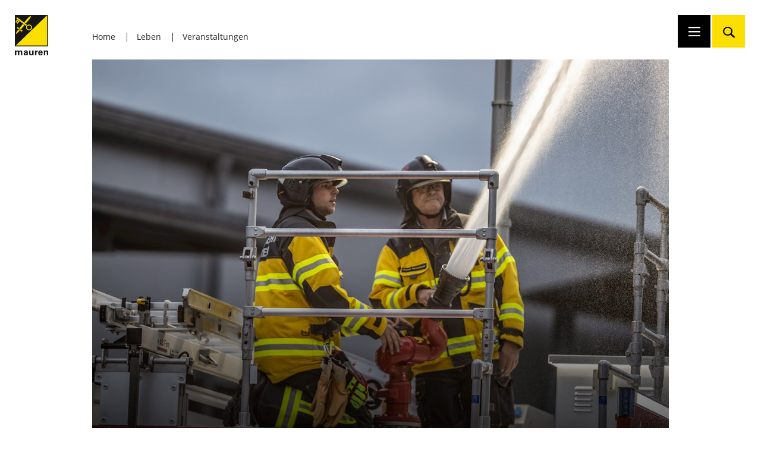

--- FILE ---
content_type: text/html; charset=utf-8
request_url: https://mauren.li/veranstaltung/8566/Aktionstage-Sicherheit-und-Schutz-im-Alter-Brandschutz
body_size: 4620
content:


<!DOCTYPE html>

<html lang="de">
<head><title>
	Veranstaltungen
</title><meta http-equiv="X-UA-Compatible" content="IE=edge" /><meta content="Gemeinde Mauren" lang="de" name="author" /><meta name="viewport" content="width=device-width, user-scalable=yes" /><meta id="mkey" content="Mauren, Gemeinde, Liechtenstein, Gemeindeverwaltung, Reglemente" lang="de" name="keywords" /><meta id="mdes" content="Offizielle Website der Gemeinde Mauren in Liechtenstein." lang="de" name="description" /><link rel="stylesheet" href="https://use.typekit.net/rkj3qci.css" />
    <!--<link rel="stylesheet" href="/fonts/icons.css" />-->
    <link href="/styles/cssbundle?v=N4rvxNyz0C9yyt3Wu61BUDy65xcUPPpJ6xd5XlW6y9o1" rel="stylesheet" />

    <link rel="apple-touch-icon" sizes="57x57" href="/favicon/apple-icon-57x57.png" /><link rel="apple-touch-icon" sizes="60x60" href="/favicon/apple-icon-60x60.png" /><link rel="apple-touch-icon" sizes="72x72" href="/favicon/apple-icon-72x72.png" /><link rel="apple-touch-icon" sizes="76x76" href="/favicon/apple-icon-76x76.png" /><link rel="apple-touch-icon" sizes="114x114" href="/favicon/apple-icon-114x114.png" /><link rel="apple-touch-icon" sizes="120x120" href="/favicon/apple-icon-120x120.png" /><link rel="apple-touch-icon" sizes="144x144" href="/favicon/apple-icon-144x144.png" /><link rel="apple-touch-icon" sizes="152x152" href="/favicon/apple-icon-152x152.png" /><link rel="apple-touch-icon" sizes="180x180" href="/favicon/apple-icon-180x180.png" /><link rel="icon" type="image/png" sizes="192x192" href="/favicon/android-icon-192x192.png" /><link rel="icon" type="image/png" sizes="32x32" href="/favicon/favicon-32x32.png" /><link rel="icon" type="image/png" sizes="96x96" href="/favicon/favicon-96x96.png" /><link rel="icon" type="image/png" sizes="16x16" href="/favicon/favicon-16x16.png" /><link rel="manifest" href="/favicon/manifest.json" /><meta name="msapplication-TileColor" content="#ffffff" /><meta name="msapplication-TileImage" content="/favicon/ms-icon-144x144.png" /><meta name="theme-color" content="#ffffff" />
    <style type="text/css">
        .eventdetail             { width: 100%; max-width: var(--innerMaxW); margin: auto; }
        .eventdetail__top        { position:relative; top:0rem; left:0rem; }
        .eventdetail__image      { width:100%; max-width:100%; }
        .eventdetail__caption    { position:absolute; bottom:2.4rem; right:2.4rem; z-index:2; font-size:1.6rem; line-height:4rem; color:white; text-shadow: 0px 3px 6px #00000029; padding:0rem 0rem 0rem 3rem; background-image:url(/images/icons-weiss/bildlegende.svg); background-size:1.8rem; background-position: left center; background-repeat:no-repeat;   }
        .eventdetail__back       { padding:3rem 0rem 2rem 0rem; }
        .eventdetail__backlink   { background-color:var(--colLight); padding:1.7rem 1.7rem 1.4rem 1.7rem; text-align:center; display:inline-block;  }
        .eventdetail__backicon   { width:2.1rem; }
        .eventdetail__body       { }
        .eventdetail__headline   { /*font-size:5rem; line-height:7rem;*/ }
        .eventdetail__bottom     { padding-top:2.8rem; }
        .eventdetail__textbody   { display:inline-block; vertical-align:top; width:calc(100% - 48rem); padding-right:6rem; }
        .eventdetail__aside      { display:inline-block; vertical-align:top; width:47rem;  }
        .eventdetail__bottom--noaside .eventdetail__textbody { width:100%; }

        /* todo: anderst lösen */
        .sidelist__icon { background-color:#262626; }
        .sidelist__icon img { width:2rem; }

        @media only screen and (max-width: 1280px) 
        {
           .eventdetail__textbody    {  width:calc(100% - 41rem); }
           .eventdetail__aside       { width: 40rem; }
        }

        @media only screen and (max-width: 768px) 
        {
           .eventdetail__textbody    {  width:50%; }
           .eventdetail__aside { width:49%; }
        }

        @media only screen and (max-width: 767px) 
        {
           .eventdetail__textbody    { width:100%; }
           .eventdetail__aside       { width:100% ; }
        }
    </style>

    <!-- Matomo -->
    <script>
        var _paq = window._paq = window._paq || [];
        /* tracker methods like "setCustomDimension" should be called before "trackPageView" */
        _paq.push(['trackPageView']);
        _paq.push(['enableLinkTracking']);
        (function () {
            var u = "//matomo.gmg.biz/";
            _paq.push(['setTrackerUrl', u + 'matomo.php']);
            _paq.push(['setSiteId', '15']);
            var d = document, g = d.createElement('script'), s = d.getElementsByTagName('script')[0];
            g.async = true; g.src = u + 'matomo.js'; s.parentNode.insertBefore(g, s);
        })();
    </script>
    <!-- End Matomo Code -->

</head>
<body class="body" data-nid="15191">
    <ul class="master__accesskeys skiplinks accesskeys">
        <li><a href="/default.aspx" accesskey="0">Startseite</a></li>
        <li><a class="master__accessmenu" accesskey="1">Hauptnavigation</a></li>
        <li><a href="#content" accesskey="2">Inhalt</a></li>
        <li><a href="#contact" accesskey="3">Kontakt</a></li>
        <li><a href="#contact" accesskey="4">Sitemap</a></li>
        <li><a href="/suche" accesskey="5">Suche</a></li>
    </ul>
    <form method="post" action="./Aktionstage-Sicherheit-und-Schutz-im-Alter-Brandschutz" id="form1">
<div class="aspNetHidden">
<input type="hidden" name="__VIEWSTATE" id="__VIEWSTATE" value="/wEPDwUJNjg1MzY5Njk1ZGRmkn3Bj5+VuZRe2BJB6VgEfOZpaR/Bf1iXnvxhR5N0mg==" />
</div>

<div class="aspNetHidden">

	<input type="hidden" name="__VIEWSTATEGENERATOR" id="__VIEWSTATEGENERATOR" value="38510E65" />
</div>
        <header class="master__header">
            <div class="header">
                <a href="https://www.mauren.li/"><img class="header__logo" src="/images/logos/logo-original.svg" alt="Logo Mauren" /></a>
                <div class="header__state">
                    
                            <ul class="state">
                                <li class="state__item"><a class="state__itemlink" href="/">Home</a></li>
                        
                                <li class="state__item"><a class="state__itemlink" href="/leben" target="_self">Leben</a></li>
                        
                                <li class="state__item"><a class="state__itemlink" href="/veranstaltungen" target="_self">Veranstaltungen</a></li>
                        
                                </ul>
                        
                </div>
                <div class="header__nav">
                    <div class="nav">
                        <a class="nav__item nav__item-menu nav__item--animstretch" name="menu" id="menu"><img class="nav__icon" src="/images/icons-weiss/menue.svg" alt="Navigation öffnen" /><span class="nav__text">Menu</span></a>
                        <a class="nav__item nav__item-suche" href="/suche" name="search" id="search"><img class="nav__icon" src="/images/icons-schwarz/suche.svg" alt="zur Suche" /></a>
                    </div>
                </div>
            </div>
        </header>
        <main class="master__main main">
            <a name="content" id="content"></a>
            
    <div class="eventdetail">
        <div class="eventdetail__top ">
            <img src="https://www.mauren.li/files/attachments//thumbnails/resize/1245x0/feuerwehraug23-19-638441290558479355.jpg" id="main_image" class="eventdetail__image" alt="Bild zu Veranstaltung" />
            <div id="main_caption" class="eventdetail__caption"></div>
            <div class="fade-bottom"></div>
        </div>
        <div class="eventdetail__back">
            <a class="eventdetail__backlink" href="/agenda"><img class="eventdetail__backicon" src="/images/icons-schwarz/pfeil-2-links.svg" alt="Zurück zur Übersicht" /></a>
        </div>
        <div class="eventdetail__body">
            <h1 id="main_headline" class="eventdetail__headline page__headline">Aktionstage Sicherheit und Schutz im Alter - Richtiges Verhalten im Brandfall mit Löschübung</h1>
            <div class="eventdetail__bottom ">
                <div id="main_textbody" class="eventdetail__textbody mce"><p>Anmeldung bis Montag 8. April 2024 bei Andrea Maurer/Josef Thaler, Seniorenkoordination, Tel. 377 10 37 oder 377 10 37 Email: senioren@mauren.li</p></div>
                <div id="main_aside" class="eventdetail__aside"><div class="sidelist"><ul class="sidelist__list"><li class="sidelist__item" data-name="Datum"><a class="sidelist__link"  /><span class="sidelist__icon"><img src="/images/icons-weiss/kalender.svg" alt="Kalender"></span><span class="sidelist__text">15. April 2024</span></a></li><li class="sidelist__item" data-name="Zeit"><a class="sidelist__link"  /><span class="sidelist__icon"><img src="/images/icons-weiss/uhr.svg" alt="Uhrzeit"></span><span class="sidelist__text">14.00 Uhr</span></a></li><li class="sidelist__item" data-name="Ort"><a class="sidelist__link"  /><span class="sidelist__icon"><img src="/images/icons-weiss/ort.svg" alt="Standort"></span><span class="sidelist__text">Mehrzweckgebäude Feuerwehr Depot Mauren</span></a></li><li class="sidelist__item" data-name="Veranstalter"><a class="sidelist__link"  /><span class="sidelist__icon"><img src="/images/icons-weiss/person.svg" alt="Person / Mitarbeiter"></span><span class="sidelist__text">Seniorenkoordination</span></a></li></ul></div><div class="sidelist"><h3 class="sidelist__headline">Dokumente und Links</h3><ul class="sidelist__list"><li class="sidelist__item"><a class="sidelist__link" href="https://www.mauren.li/files/attachments/sicherheit-im-alter-brandschutz.pdf" target="_blank" /><span class="sidelist__icon"><img src="/images/icons-weiss/dokument-pdf.svg" alt="Typ PDF"></span><span class="sidelist__text">Sicherheit-im-Alter-Brandschutz.pdf</span></a></li></ul></div></div>
            </div>
        </div>
    </div>

        </main>
        <footer class="master__footer">
            <div class="footer">
                <div class="footer__inner">
                    <img class="footer__logo" src="/images/logos/logo-gross-auf-schwarz.svg" ondblclick="window.open($('.inhalt__importlink').attr('href'), '_blank').focus();" alt="Logo Mauren Fusszeile" />
                    <div class="footer__texts">
                    
                            <div class="footer__text mce mce--dark mce--small">
                                <h3>Gemeindeverwaltung Mauren</h3>
                                <p><a id="contact" name="contact"></a>Peter- und Paul-Strasse 27 <br />9493 Mauren<br />F&uuml;rstentum Liechtenstein</p>
<p>T&nbsp;<a href="Tel:+423 377 10 40">+423 377 10 40</a></p>
<p><a href="mailto:gemeinde@mauren.li">gemeinde@mauren.li</a>&nbsp;</p>
                            </div>
                        
                            <div class="footer__text mce mce--dark mce--small">
                                <h3>Öffnungszeiten</h3>
                                <table>
<thead class="sr-only">
<tr><th style="text-align: left;">Wochentage</th><th style="text-align: left;">Uhrzeiten</th></tr>
</thead>
<tbody>
<tr>
<td style="vertical-align: top;">Mo - Do</td>
<td style="vertical-align: top;">08.00 - 11.45 Uhr<br />13.30 - 17.00 Uhr<br />&nbsp;</td>
</tr>
<tr>
<td style="vertical-align: top;">Freitag und<br />vor Feiertagen</td>
<td style="vertical-align: top;">08.00 - 11.45 Uhr<br />13.30 - 16.00 Uhr<br />&nbsp;</td>
</tr>
<tr>
<td style="vertical-align: top;">Sa und So</td>
<td style="vertical-align: top;">geschlossen<br />&nbsp;</td>
</tr>
</tbody>
</table>
                            </div>
                        
                            <div class="footer__text mce mce--dark mce--small">
                                <h3>KFG Mauren</h3>
                                <img class="footer__textimage" src="https://www.mauren.li/files/attachments/cfci-logo-paired-simple-cmyk-de-mauren-schaanwald-white-on-cyan.jpg" alt="CFCI-Logo-Paired-Simple-CMYK-DE-Mauren-Schaanwald-WHITE-on-CYAN.jpg" />
                            </div>
                        
                    </div>
                    <div class="footer__bottom">
                        <ul class="footer__links">
                            
                                    <li class="footer__linksitem"><a href="/impressum" target="_self">Impressum</a></li>
                                 
                                    <li class="footer__linksitem"><a href="/datenschutz" target="_self">Datenschutz</a></li>
                                 
                                    <li class="footer__linksitem"><a href="https://intranet-mauren.gmg.biz?nid=15118&amp;groupnr=15118" target="_blank">Intranet</a></li>
                                 
                        </ul>
                        <div class="footer__social">
                            <span class="footer__socialtext">Wir in den sozialen Medien</span>
                            <a class="footer__sociallink" href="https://www.facebook.com/maurenschaanwald/" target="_blank"><img class="footer__socialicon" src="/images/icons-gelb/facebook.svg" alt="Facebook Icon" /></a>
                            <a class="footer__sociallink" href="https://www.instagram.com/gemeinde.maurenschaanwald/" target="_blank"><img class="footer__socialicon" src="/images/icons-gelb/instagram.svg" alt="Instagram" /></a>
                            <a class="footer__sociallink" href="https://www.youtube.com/channel/UCj-A24hS_UiFeU3HsGjJ9WA" target="_blank"><img class="footer__socialicon" src="/images/icons-gelb/youtube.svg" alt="Youtube" /></a>
                        </div>
                        <br style="clear:both" />
                    </div>
                </div>
            </div>
        </footer>
        <script src="/scripts/libs/jquery.min.js"></script>
        <script src="/scripts/jsbundle?v=quUjW3NUdo0K4UKTW-z7v59M43OTFuln3k6gIysKK5Y1"></script>
        


        <div class="master__menu master__menu--started"></div>
    </form>
    <!--<label>Support Chat</label>-->
</body>
</html>


--- FILE ---
content_type: image/svg+xml
request_url: https://mauren.li/images/icons-gelb/instagram.svg
body_size: 650
content:
<svg xmlns="http://www.w3.org/2000/svg" width="27.471" height="27.47" viewBox="0 0 27.471 27.47"><defs><style>.a{fill:#fadf00;}</style></defs><g transform="translate(-1526.781 -8580.294)"><g transform="translate(1526.781 8580.294)"><path class="a" d="M42.047,8.8H20.071a2.754,2.754,0,0,0-2.747,2.747V33.521a2.755,2.755,0,0,0,2.747,2.747H42.047A2.756,2.756,0,0,0,44.8,33.521V11.545A2.755,2.755,0,0,0,42.047,8.8Zm-10.988,8.24a5.494,5.494,0,1,1-5.493,5.495A5.511,5.511,0,0,1,31.059,17.038Zm-10.3,16.483a.65.65,0,0,1-.687-.687V21.16h2.885a4.684,4.684,0,0,0-.137,1.373,8.241,8.241,0,1,0,16.482,0,4.684,4.684,0,0,0-.137-1.373h2.884V32.834a.649.649,0,0,1-.686.687ZM42.047,14.979a.648.648,0,0,1-.686.686H38.614a.649.649,0,0,1-.687-.686V12.231a.649.649,0,0,1,.687-.686h2.747a.648.648,0,0,1,.686.686Z" transform="translate(-17.324 -8.798)"/></g></g></svg>

--- FILE ---
content_type: image/svg+xml
request_url: https://mauren.li/images/icons-weiss/ort.svg
body_size: 233
content:
<svg xmlns="http://www.w3.org/2000/svg" width="21.465" height="27.159" viewBox="0 0 21.465 27.159"><defs><style>.a{fill:#fff;}</style></defs><path class="a" d="M34.086,9.354a10.729,10.729,0,0,0-8.775,16.908c2.28,3.235,6.108,7.134,8.775,10.252,2.671-3.117,6.5-7.016,8.779-10.252A10.734,10.734,0,0,0,34.086,9.354Zm0,18.64A7.907,7.907,0,1,1,42,20.088,7.909,7.909,0,0,1,34.086,27.994Z" transform="translate(-23.354 -9.354)"/></svg>

--- FILE ---
content_type: image/svg+xml
request_url: https://mauren.li/images/logos/logo-original.svg
body_size: 4719
content:
<svg xmlns="http://www.w3.org/2000/svg" width="160" height="193.869" viewBox="0 0 160 193.869"><defs><style>.a{fill:#fadf00;}.b{fill:#161615;}.c{fill:none;stroke:#161615;}</style></defs><g transform="translate(0 0.054)"><path class="a" d="M0,0H155.429V150.6H0Z" transform="translate(0)"/><g transform="translate(0 169.88)"><path class="b" d="M129.008,785.65c0-1.417-.093-2.79-.221-4.2h6.327l.221,2.874c.708-.97,2.431-3.365,6.9-3.365,5.132,0,6.593,3.148,7.035,4.206A7.423,7.423,0,0,1,156.442,781c4.516,0,6.331,2.705,6.814,3.586,1.2,1.948,1.107,4.649,1.107,6.593v12.614H157.77V790.649c0-2.386-.354-5.043-3.763-5.043-3.932,0-4.025,3.67-4.025,6.991v11.2h-6.593V790.521c0-1.727-.044-4.915-3.671-4.915-4.118,0-4.118,3.538-4.118,5.043v13.146h-6.593Z" transform="translate(-128.787 -780.696)"/><path class="b" d="M152.438,803.928a18.261,18.261,0,0,1-.217-3.055,7.442,7.442,0,0,1-6.681,3.586c-3.232,0-4.693-.929-5.579-1.775a6.9,6.9,0,0,1-1.944-4.91,7.42,7.42,0,0,1,4.733-6.942c2.741-1.244,6.681-1.244,8.851-1.244a8.712,8.712,0,0,0-.31-2.962,3.024,3.024,0,0,0-2.922-1.855,2.971,2.971,0,0,0-2.475,1.235A3.342,3.342,0,0,0,145.4,788h-6.416a6.251,6.251,0,0,1,2.524-5.264,11.675,11.675,0,0,1,6.77-1.815c1.86,0,5.756.31,7.965,2.874,1.505,1.815,1.55,4.472,1.55,5.486l.044,8.983a27.018,27.018,0,0,0,.531,5.667Zm-8.049-6.907a3.08,3.08,0,0,0,3.183,3.188,3.722,3.722,0,0,0,2.789-1.279c1.147-1.417,1.24-3.144,1.24-5.534C147.4,793.041,144.388,794.369,144.388,797.021Z" transform="translate(-95.689 -780.829)"/><path class="b" d="M150.393,781.068v13.318c0,1.944,0,4.91,3.5,4.91,4.2,0,4.2-3.139,4.2-6.947V781.068h6.73V795.8c.084,4.821.128,5.4.128,5.972.049.62.089,1.018.177,1.638h-6.371l-.221-2.967a7.339,7.339,0,0,1-6.6,3.542,8.5,8.5,0,0,1-6.721-3.011c-1.461-1.811-1.461-4.91-1.461-6.017V781.068Z" transform="translate(-75.091 -780.315)"/><path class="b" d="M150.152,786.671c0-1.062-.177-4.295-.305-5.579h6.145l.137,4.3c.837-1.9,2.3-4.6,7.607-4.335v5.885c-6.637-.62-7.035,2.789-7.035,5.574v11.021h-6.548Z" transform="translate(-53.42 -780.432)"/><path class="b" d="M159.561,794.482c0,1.456,0,5.973,4.556,5.973a3.657,3.657,0,0,0,3.9-3.095h5.977a7.487,7.487,0,0,1-2.13,4.866c-1.634,1.727-4.556,2.608-7.828,2.608-1.9,0-5.53-.35-7.877-2.785-2.037-2.125-2.878-5.136-2.878-8.713,0-3.635.885-7.97,4.644-10.578a11.186,11.186,0,0,1,6.287-1.86,9.589,9.589,0,0,1,9.028,5.4,16.626,16.626,0,0,1,1.328,8.187Zm8.319-4.114c0-1.022-.084-5-3.892-5-2.878,0-4.073,2.391-4.206,5Z" transform="translate(-40.936 -780.898)"/><path class="b" d="M159.191,785.531c0-.088,0-2.524-.133-4.073h6.278l.182,3.365c.62-1.014,2.391-3.9,7.257-3.9,4.379,0,6.238,2.657,6.814,4.207.487,1.372.62,2.524.62,6.681V803.9h-6.681V790a5.307,5.307,0,0,0-.354-2.431,3.413,3.413,0,0,0-3.188-1.9,4.066,4.066,0,0,0-3.4,1.727,6.1,6.1,0,0,0-.8,3.409v13.1h-6.593Z" transform="translate(-20.209 -780.798)"/></g><path class="c" d="M163.32,743.85" transform="translate(-5.6 -743.846)"/></g><g transform="translate(0.004)"><path class="b" d="M141.572,764.71a9.475,9.475,0,1,0,9.475-9.426A9.449,9.449,0,0,0,141.572,764.71Z" transform="translate(-82.96 -704.601)"/><path class="b" d="M285.445,743.837h-1.621v0l-155.036.049.068,150.6.027-.027v.027H288.39V743.837Zm-74.13,60.109c0,7.575-6.442,13.712-14.391,13.712s-14.391-6.136-14.391-13.712,6.442-13.717,14.391-13.717S211.314,796.37,211.314,803.946Zm-33.694-28.823,8.615-10.352c5.506-6.823,12.491-13.136,20.294-16.241l.142.084c-1.625,7.11-5.36,13.376-10.341,19.131L183.6,782.689l-2.15,2.551c-2.538-1.758-5.027-3.711-7.469-5.654A53.537,53.537,0,0,1,177.621,775.122ZM139.28,755.349c.146-.133.288-.093.479,0L159.286,770.3l10.916,8.257,16.6,13.093a.265.265,0,0,1,0,.372,28.869,28.869,0,0,0-4.255,4.738l-.717-.421-20.006-15.452-20.2-15.412c-2.155-1.713-4.305-3.338-6.41-5.061A50.257,50.257,0,0,1,139.28,755.349Zm26.95,63.5c-1.721,2.094-3.305,4.184-5.218,6.172l-.237-.04c-2.726-2.829-4.881-5.893-7.515-8.771l-5.652-4.038-9.519-4.782c-.292-.372.283-.792.475-1.16l4.5-5.2.292.1c1.963,2.413,3.684,5.012,6.031,7.146l8.757,6.5c2.251,1.35,4.785,2.041,7.131,3.156a4.733,4.733,0,0,1,1.151.518c.046.084,0,.363-.192.314l-.05.049Zm-14.646-2.085c0,1.718-.954,3.157-1.771,4.6a23.209,23.209,0,0,1-9.624,8.727c0,1.2-.091,2.417-1.141,3.2a3.542,3.542,0,0,1-2.972.65,3.278,3.278,0,0,1-2.488-2.32,2.675,2.675,0,0,1,.813-2.736,3.2,3.2,0,0,1,2.059-.979,50.278,50.278,0,0,1,2.3-5.154,22.072,22.072,0,0,1,8.953-8.678A30.03,30.03,0,0,1,151.584,816.759Zm6.748-3.9-.475-.137-6.944-5.335c-.242-.239,0-.465.141-.651l10.1-11.976c2.064-2.506,4.118-4.919,6.273-7.288l.429.088c2.4,1.855,4.648,3.578,6.99,5.482a51.727,51.727,0,0,1-3.639,4.41c0-.044-.046-.1-.046-.044v.181Zm-18.472-46.72,11.546,9.076-9.163,11-5-3.932,3.515-4.237,3.255,2.568,1.278-1.532-3.191-2.506,3.091-3.7L143.5,771.54l-3.086,3.7-3.242-2.564-1.283,1.559,3.264,2.573-3.534,4.233-4.922-3.883ZM283.824,890.066H133.459L283.824,745.4Z" transform="translate(-128.788 -743.837)"/></g></svg>

--- FILE ---
content_type: image/svg+xml
request_url: https://mauren.li/images/icons-weiss/person.svg
body_size: 601
content:
<svg xmlns="http://www.w3.org/2000/svg" width="29.23" height="29.082" viewBox="0 0 29.23 29.082"><defs><style>.a{fill:#fff;}</style></defs><path class="a" d="M-88.316,444.708q-6.143,0-12.286,0c-1.578,0-2.326-.727-2.324-2.23,0-.594.017-1.187,0-1.781a2.756,2.756,0,0,1,1.68-2.675q2.706-1.385,5.409-2.772c.882-.453,1.773-.888,2.644-1.356a.994.994,0,0,1,1-.025,8.8,8.8,0,0,0,7.774,0,1.013,1.013,0,0,1,1,.03q4.019,2.077,8.052,4.13a2.781,2.781,0,0,1,1.678,2.742c-.019.615,0,1.229,0,1.845a1.972,1.972,0,0,1-2.2,2.1q-6.211.006-12.42,0Z" transform="translate(102.926 -415.63)"/><path class="a" d="M-97.513,427.388a8.68,8.68,0,0,1,2.158-5.878,7.261,7.261,0,0,1,11.6.779,8.62,8.62,0,0,1-1.353,11.3,7.24,7.24,0,0,1-10.176-.6A8.879,8.879,0,0,1-97.513,427.388Z" transform="translate(104.482 -418.976)"/></svg>

--- FILE ---
content_type: image/svg+xml
request_url: https://mauren.li/images/logos/logo-gross-auf-schwarz.svg
body_size: 3943
content:
<svg xmlns="http://www.w3.org/2000/svg" width="514.272" height="127.001" viewBox="0 0 514.272 127.001"><defs><style>.a{fill:#fadf00;}.b{fill:#262626;}.c{fill:none;stroke:#2d0e0d;stroke-width:0.128px;}</style></defs><g transform="translate(310.701)"><rect class="a" width="99.858" height="100.357" transform="translate(0 0.001)"/><path class="b" d="M270.225,493.709l99.858-100.357H270.225Z" transform="translate(-270.225 -393.352)"/><path class="c" d="M294.964,394.864" transform="translate(-249.695 -392.097)"/><path class="c" d="M299.72,399.618" transform="translate(-245.748 -388.152)"/><g transform="translate(3.932 2.767)"><g transform="translate(34.149 26.951)"><path class="a" d="M299.38,425.833h0a8.345,8.345,0,0,1,0-16.69h0a8.345,8.345,0,0,1,0,16.69Zm0-15.056a6.711,6.711,0,0,0,0,13.422h0a6.711,6.711,0,0,0,0-13.422Z" transform="translate(-291.036 -409.143)"/></g><rect class="a" width="4.015" height="38.815" transform="translate(6.5 2.839) rotate(-45.006)"/><path class="a" d="M280.192,398.613l-6.626,6.626,6.624,6.626,6.626-6.626Zm0,7.572-2.838,2.838-.946-.946,2.84-2.838-1.422-1.422.948-.944,1.42,1.42,1.42-1.42.946.946-1.422,1.42,1.422,1.42-.948.944Z" transform="translate(-271.384 -390.931)"/><rect class="a" width="16.73" height="5.353" transform="translate(13.197 35.349) rotate(-45)"/><path class="a" d="M288.728,412.776l14.421-14.419c2.183-2.181,6.824-4.062,7.338-3.546s-1.707,5.49-3.526,7.3l-14.447,14.447Z" transform="translate(-258.802 -394.158)"/><path class="a" d="M278.058,411.432a41.293,41.293,0,0,0,5.9,7.319,41.74,41.74,0,0,0,7.349,5.931l-2.836,2.84a41.432,41.432,0,0,0-5.856-7.277,57.734,57.734,0,0,0-7.4-5.976Z" transform="translate(-270.015 -380.293)"/><path class="a" d="M283.805,417.178c1.568,1.585,1.963,1.982-2.522,6.469-4.044,3.7-4.5,3.122-4.5,3.122a1.964,1.964,0,0,1-.516,1.548c-.646.646-1.2.946-2.787-.639s-1.151-2.329-.668-2.814a2.828,2.828,0,0,1,1.711-.419s-.677-.549,3.017-4.63C281.985,415.377,282.239,415.591,283.805,417.178Z" transform="translate(-272.374 -376.384)"/></g></g><rect class="a" width="100.299" height="100.299" transform="translate(413.973 0.002)"/><rect class="a" width="100.299" height="100.299" transform="translate(206.986 0.002)"/><rect class="a" width="100.299" height="100.299" transform="translate(103.493 0.002)"/><rect class="a" width="100.299" height="100.299" transform="translate(0 0.002)"/><path class="a" d="M14.045,2.257a4.628,4.628,0,0,0-3.98,2.282h-.053V2.655H5.634V16.426h4.511V9.554c0-2.388.584-3.582,2.282-3.582,1.141,0,1.725.849,1.725,2.521v7.933h4.511V9.474c0-2.866.716-3.5,2.123-3.5,1.247,0,1.884,1.035,1.884,2.282v8.172h4.511V8.068c0-4.006-1.592-5.811-4.829-5.811a4.94,4.94,0,0,0-4.325,2.229A3.978,3.978,0,0,0,14.045,2.257Zm22.765,0C32.8,2.257,30.443,3.8,30.284,6.9H34.5a2.021,2.021,0,0,1,2.255-1.725c1.167,0,2.176.531,2.176,1.433,0,.982-.637,1.247-1.937,1.406-1.035.133-2.017.292-3.184.5-2.308.4-4.086,1.539-4.086,4.139,0,2.574,1.725,4.166,4.7,4.166a6.041,6.041,0,0,0,4.537-1.7,4.067,4.067,0,0,0,.265,1.3h4.537a6.612,6.612,0,0,1-.531-2.839V6.794C43.232,3.929,41.454,2.257,36.811,2.257ZM34.237,12.472c0-.929.61-1.486,1.857-1.751l1.565-.345a3.88,3.88,0,0,0,1.221-.4v.531c0,2.494-.769,3.529-2.733,3.529C34.953,14.038,34.237,13.534,34.237,12.472ZM46.442,2.655v8.438c0,3.98,1.645,5.731,5.068,5.731a5.108,5.108,0,0,0,4.219-2.282h.053v1.884H60.16V2.655H55.649v7.456c0,1.831-1.061,3-2.468,3-1.592,0-2.229-.823-2.229-2.361V2.655ZM72.179,2.39A4.141,4.141,0,0,0,68.04,5.07h-.053V2.655H63.609V16.426H68.12v-6.9a3.182,3.182,0,0,1,3.4-3.184,5.809,5.809,0,0,1,1.725.265V2.5A4.5,4.5,0,0,0,72.179,2.39Zm9.127-.133A7.256,7.256,0,0,0,73.877,9.5c0,4.564,3.025,7.323,7.535,7.323,3.343,0,6.05-1.592,6.846-4.564H84.04a2.661,2.661,0,0,1-2.574,1.512,2.937,2.937,0,0,1-3.078-3.131H88.5v-.557C88.5,5.414,85.817,2.257,81.307,2.257ZM78.388,8.121A2.963,2.963,0,0,1,81.28,5.308a2.776,2.776,0,0,1,2.706,2.813ZM99.8,2.257a5.312,5.312,0,0,0-4.351,2.282H95.4V2.655H91.018V16.426h4.511v-7.4c0-1.778.849-3.051,2.441-3.051a2.024,2.024,0,0,1,2.255,2.308v8.146h4.511V7.484C104.735,4.008,103.09,2.257,99.8,2.257Z" transform="translate(305.438 110.178)"/></svg>

--- FILE ---
content_type: image/svg+xml
request_url: https://mauren.li/images/icons-gelb/youtube.svg
body_size: 1004
content:
<svg xmlns="http://www.w3.org/2000/svg" width="27.81" height="19.936" viewBox="0 0 27.81 19.936">
  <path id="youtube-ico" d="M203.713,57.5q0-.546,0-1.093,0-.47,0-.939c0-.7-.005-1.414.005-2.119a13.244,13.244,0,0,0-.365-3.292,3.915,3.915,0,0,0-2.921-3.012,9.506,9.506,0,0,0-1.589-.251l-.116-.012c-1.184-.119-2.346-.176-3.728-.227-1.1-.04-2.168-.064-3.183-.072-2.644-.023-5.763-.021-8.84.153-1.056.06-2.087.128-3.126.28a4.052,4.052,0,0,0-2.529,1.368,4.279,4.279,0,0,0-.957,2.077,29.506,29.506,0,0,0-.429,4.68,43.282,43.282,0,0,0,.226,6.145A12.714,12.714,0,0,0,176.473,63a4.077,4.077,0,0,0,3.5,2.963c1.256.179,2.467.25,3.919.323,1.123.057,2.155.089,3.156.1,1.033.011,2.053.02,3.065.02s2-.009,2.993-.033l.165,0c1.167-.03,2.374-.061,3.567-.128a29.775,29.775,0,0,0,3.113-.285,3.9,3.9,0,0,0,3.34-2.9,11.43,11.43,0,0,0,.418-3.011C203.718,59.194,203.716,58.331,203.713,57.5Zm-9.515-.381-.011,0q-2.741,1.58-5.483,3.156l-.953.548a.924.924,0,0,1-.461.151.613.613,0,0,1-.315-.087.735.735,0,0,1-.332-.7V52.678a.68.68,0,0,1,1.1-.636l.617.355,5.83,3.356.008,0a.714.714,0,0,1,.5.708A.724.724,0,0,1,194.2,57.117Z" transform="translate(-175.906 -46.47)" fill="#f9df00"/>
</svg>


--- FILE ---
content_type: image/svg+xml
request_url: https://mauren.li/images/icons-weiss/kalender.svg
body_size: 1332
content:
<svg xmlns="http://www.w3.org/2000/svg" width="26.474" height="26.512" viewBox="0 0 26.474 26.512"><defs><style>.a{fill:#fff;}</style></defs><path class="a" d="M41.8,9.055H19.743a2.212,2.212,0,0,0-2.207,2.213v5.378h0V33.377a2.192,2.192,0,0,0,2.19,2.19H41.82a2.192,2.192,0,0,0,2.19-2.19v-15.9h0V11.268A2.211,2.211,0,0,0,41.8,9.055Zm.546,24.322a.531.531,0,0,1-.531.532H19.726a.532.532,0,0,1-.532-.532V18.3H42.351Z" transform="translate(-17.536 -9.055)"/><rect class="a" width="2.431" height="2.431" transform="translate(7.669 11.738)"/><rect class="a" width="2.431" height="2.431" transform="translate(12.022 11.738)"/><rect class="a" width="2.431" height="2.431" transform="translate(16.374 11.738)"/><rect class="a" width="2.431" height="2.431" transform="translate(3.011 16.09)"/><rect class="a" width="2.431" height="2.431" transform="translate(7.669 16.09)"/><rect class="a" width="2.431" height="2.431" transform="translate(12.022 16.09)"/><rect class="a" width="2.431" height="2.431" transform="translate(16.374 16.09)"/><rect class="a" width="2.431" height="2.431" transform="translate(3.011 20.777)"/><rect class="a" width="2.431" height="2.431" transform="translate(7.669 20.777)"/><rect class="a" width="2.431" height="2.431" transform="translate(12.022 20.777)"/><rect class="a" width="2.431" height="2.431" transform="translate(16.374 20.777)"/><rect class="a" width="2.431" height="2.431" transform="translate(21.033 11.738)"/><rect class="a" width="2.431" height="2.431" transform="translate(21.033 16.09)"/></svg>

--- FILE ---
content_type: image/svg+xml
request_url: https://mauren.li/images/icons-weiss/uhr.svg
body_size: 553
content:
<svg xmlns="http://www.w3.org/2000/svg" width="28.352" height="28.349" viewBox="0 0 28.352 28.349"><defs><style>.a{fill:#fff;}</style></defs><path class="a" d="M30.831,8.811a14.174,14.174,0,1,0,14.14,14.165A14.131,14.131,0,0,0,30.831,8.811Zm-.056,25.612A11.446,11.446,0,1,1,42.253,23,11.389,11.389,0,0,1,30.775,34.423Z" transform="translate(-16.619 -8.811)"/><path class="a" d="M29.227,22.185a.83.83,0,0,1-.479-.842c.022-2.159,0-4.317.016-6.477,0-.346-.108-.465-.448-.442a7.381,7.381,0,0,1-1.072,0c-.372-.03-.5.089-.5.48q.023,3.774,0,7.549a.667.667,0,0,0,.366.663c2.245,1.333,4.481,2.682,6.722,4.023.09.054.189.092.307.149l.977-1.6c-.161-.1-.275-.176-.391-.246C32.9,24.351,31.07,23.254,29.227,22.185Z" transform="translate(-13.917 -7.315)"/></svg>

--- FILE ---
content_type: image/svg+xml
request_url: https://mauren.li/images/icons-weiss/dokument-pdf.svg
body_size: 1736
content:
<svg xmlns="http://www.w3.org/2000/svg" width="23.605" height="30.654" viewBox="0 0 23.605 30.654"><defs><style>.a{fill:#fff;}</style></defs><g transform="translate(0 0)"><path class="a" d="M263.118-140.467h-23.6q0-1.65,0-3.3,0-13.675,0-27.351H258.76a2.47,2.47,0,0,0,.173.2c1.35,1.31,2.7,2.617,4.05,3.932a.483.483,0,0,1,.131.313Q263.122-153.571,263.118-140.467Zm-21.557-2.057h19.5v-22.134h-.291c-.947,0-2.9-.005-3.846,0-.194,0-.25-.056-.248-.248.01-.874.005-2.929,0-3.8,0-.407.044-.374-.363-.374H241.953c-.44,0-.408-.075-.408.4q0,12.925,0,25.851C241.546-142.73,241.556-142.633,241.561-142.524Z" transform="translate(-239.514 171.121)"/><path class="a" d="M257.937-155.279a3.16,3.16,0,0,0-2.046-.482,16.923,16.923,0,0,0-2.461.18,6.258,6.258,0,0,1-1.142-.789,8.321,8.321,0,0,1-2.06-3.2c.029-.116.055-.218.078-.323a20.732,20.732,0,0,0,.363-3.745,1.2,1.2,0,0,0-.064-.269l-.042-.111a.889.889,0,0,0-.809-.618l-.248-.008a.912.912,0,0,0-.932.587c-.3,1.1.01,2.75.568,4.885l-.143.348c-.4.975-.9,1.957-1.343,2.824l-.057.112c-.465.912-.889,1.684-1.271,2.34l-.4.209c-.029.015-.706.374-.865.47a4.825,4.825,0,0,0-2.389,2.445.6.6,0,0,0,.227.665l.384.191a1.143,1.143,0,0,0,.519.126c.961,0,2.075-1.2,3.61-3.875a35.81,35.81,0,0,1,5.561-1.321,9.573,9.573,0,0,0,4.053,1.286,1.908,1.908,0,0,0,.476-.052.806.806,0,0,0,.472-.323,1.716,1.716,0,0,0,.19-1.157.775.775,0,0,0-.229-.393Zm-14.34,5.108a6.691,6.691,0,0,1,1.893-2.264c.064-.052.222-.2.369-.339C244.787-151.066,244.069-150.385,243.6-150.172Zm6.069-13.976c.31,0,.485.778.5,1.507a3.083,3.083,0,0,1-.367,1.62,7.872,7.872,0,0,1-.261-2.023s-.012-1.1.128-1.1Zm-1.81,9.96c.216-.385.438-.79.667-1.222a23.366,23.366,0,0,0,1.171-2.555,8.453,8.453,0,0,0,1.933,2.4c.1.081.2.162.3.243a24.645,24.645,0,0,0-4.074,1.134Zm9.784-.087a1.405,1.405,0,0,1-.539.093,6.341,6.341,0,0,1-2.233-.674q.563-.043,1.026-.042a3.953,3.953,0,0,1,1.282.138c.552.141.558.426.464.486Z" transform="translate(-238.367 173.485)"/></g></svg>